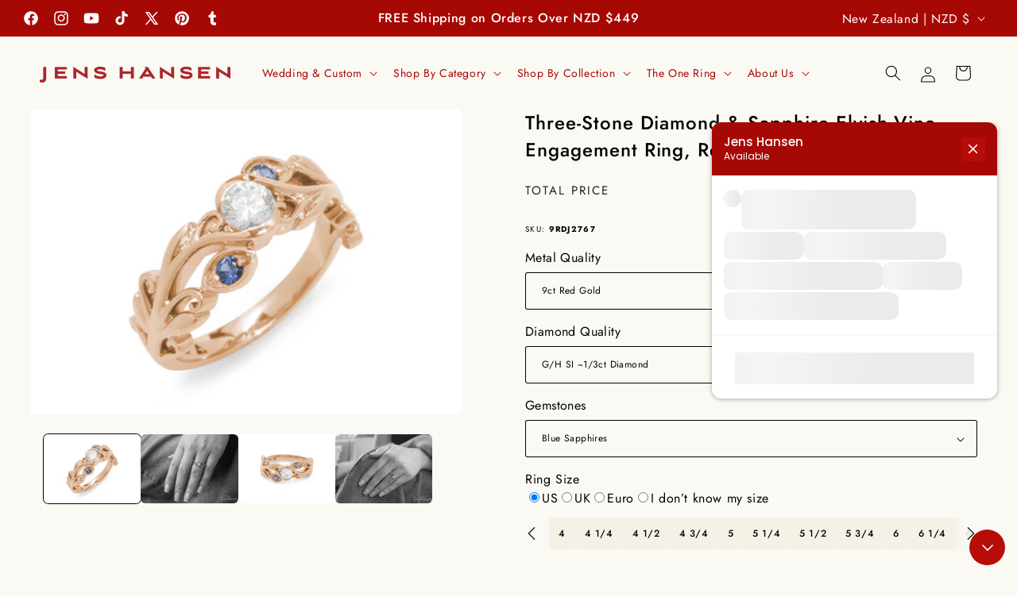

--- FILE ---
content_type: text/html; charset=UTF-8
request_url: https://api.reviews.io/json-ld/product/richsnippet?sku=9RDJ2767%3B9RDJ2767%3B9RDJ2767%3B14RDJ2767%3B14RDJ2767%3B14RDJ2767%3B18RDJ2767%3B18RDJ2767%3B18RDJ2767%3B40627567394899%3B40627567427667%3B40627567460435%3B40627567493203%3B40627567525971%3B40627567558739%3B40627567591507%3B40627567624275%3B40627567657043&store=jens-hansen&url=https://www.jenshansen.co.nz/products/three-stone-diamond-sapphire-elvish-vine-engagement-ring-red-gold&data=true
body_size: -125
content:
{
	"@context" : "http://schema.org",
	"@type" : "Product"

  			
		    ,"name" : "Three-Stone Diamond & Sapphire Elvish Vine Engagement Ring, Red Gold 14ct Red Gold / G/H SI ~1/3ct Diamond / Blue Sapphires",
		"image" : "https://cdn.shopify.com/s/files/1/0903/7365/2664/files/R226801-ID-1-26312_IMG_8831-R_8c86d47a-6868-44ca-ba52-3a4e83441c67.jpg?v=1756819624",
				"sku" : "14RDJ2767"
		    
}


--- FILE ---
content_type: text/html; charset=UTF-8
request_url: https://www.boomchatweb.com/?page=ajax_chat&action=getClientIp&_=1769119072664
body_size: -26
content:
{"ip_address":"18.221.187.230"}

--- FILE ---
content_type: text/html;charset=UTF-8
request_url: https://www.boomchatweb.com/?page=visitor&client_id=eQ9DkMYXIoeQ64XRX0hrtXbZZJoW7/nalp6qTB3FNiE=&hostcookie=localization%3DNZ%3B%20cart_currency%3DNZD%3B%20_shopify_y%3Dce16d9bd-d382-4de1-bdd2-d9d6211d4424%3B%20_shopify_s%3Dc628ea63-7d82-4d6f-96b7-c28f07b274ec%3B%20azfy_market%3D%7B%22id%22%3A343638099%2C%22handle%22%3A%22nz%22%2C%22language%22%3A%22en%22%2C%22country%22%3A%22nz%22%7D%3B%20azfy_shop%3D%7B%22root_url%22%3Anull%2C%22locale%22%3A%22en%22%2C%22country%22%3A%22nz%22%7D%3B%20_ga%3DGA1.1.884949298.1769119066%3B%20_ga_W6V5GCYYKS%3DGS2.1.s1769119065%24o1%24g0%24t1769119066%24j59%24l0%24h0%3B%20epb_previous_pathname%3D%2Fproducts%2Fthree-stone-diamond-sapphire-elvish-vine-engagement-ring-red-gold%3B%20__hstc%3D80306696.4d125f24653b3eab08787cfd9f3f425a.1769119072579.1769119072579.1769119072579.1%3B%20hubspotutk%3D4d125f24653b3eab08787cfd9f3f425a%3B%20__hssrc%3D1%3B%20__hssc%3D80306696.1.1769119072579%3B%20apt_pixel%3DeyJkZXZpY2VJZCI6ImE0YjIxYjQwLTdmM2YtNDIzNy04NmEyLTA2ZmViOTk1ZTNjZiIsInVzZXJJZCI6bnVsbCwiZXZlbnRJZCI6MSwibGFzdEV2ZW50VGltZSI6MTc2OTExOTA3MzMzOSwiY2hlY2tvdXQiOnsiYnJhbmQiOiJhZnRlcnBheSJ9fQ%3D%3D%3B%20amp_f24a38%3DPnJG-K8Z0diYYBueaSn46o...1jfjrdh3o.1jfjrdh3o.0.0.0
body_size: 2913
content:

<!DOCTYPE html PUBLIC "-//W3C//DTD XHTML 1.0 Transitional//EN" "http://www.w3.org/TR/xhtml1/DTD/xhtml1-transitional.dtd">
<html xmlns="http://www.w3.org/1999/xhtml">
<head>
<meta http-equiv="Content-Type" content="text/html; charset=iso-8859-1" />
<meta name="viewport" content="width=device-width, initial-scale=1.0, maximum-scale=1.0, user-scalable=no"/>
<meta http-equiv="X-UA-Compatible" content="IE=edge,chrome=1" />
<link rel="shortcut icon" href="./favicon.ico" />
<link href="/view/css/style_chat_popup.css?ver=1652908959" rel="stylesheet" >
<!-- custom css URL here, if any -->
<link href="/view/css/validationEngine.jquery.css" rel="stylesheet" type="text/css" />
<link href='https://fonts.googleapis.com/css?family=Open+Sans:400,600,700' rel='stylesheet' type='text/css' />
<title>Visitor Detail</title>

<!-- Google Analytics, but just the script, the ga object will be initialized elsewhere -->
<script>
(function(i,s,o,g,r,a,m){i['GoogleAnalyticsObject']=r;i[r]=i[r]||function(){
(i[r].q=i[r].q||[]).push(arguments)},i[r].l=1*new Date();a=s.createElement(o),
m=s.getElementsByTagName(o)[0];a.async=1;a.src=g;m.parentNode.insertBefore(a,m)
})(window,document,'script','https://www.google-analytics.com/analytics.js','ga');
</script>


<!-- Including JSNLog -->
<script language="javascript" src="/view/js/jsn.min.js"></script>
<script language="javascript" src="/view/js/jquery-min.js"></script>
<script language="javascript" src="/view/js/jquery-ui.min.js"></script>
<script language="javascript" src="/view/js/jquery.validationEngine.js"></script>
<script language="javascript" src="/view/js/languages/jquery.validationEngine-en.js"></script>

</head>
<body style="height: 100%;">
    
<input type="hidden" nam="site_path" id="site_path" value="https://www.boomchatweb.com/" />
        
<style type="text/css">    
@font-face {
    font-family: "PTSerifRegular";
    src: url(https://www.boomchatweb.com//view/css/fonts/PTSerif/PTSerif-Regular.ttf) format("truetype");
}
@font-face {
    font-family: "Montserrat";
    src: url(https://www.boomchatweb.com//view/css/fonts/Montserrat/Montserrat-Regular.ttf) format("truetype");
}
@font-face {
	font-family: 'HoeflerText';
	src: url('https://www.boomchatweb.com//view/css/fonts/HoeflerTextRoman/HoeflerText-Roman.eot');
	src: url('https://www.boomchatweb.com//view/css/fonts/HoeflerTextRoman/HoeflerText-Roman.eot?#iefix') format('embedded-opentype'),
	url('https://www.boomchatweb.com//view/css/fonts/HoeflerTextRoman/HoeflerText-Roman.woff2') format('woff2'),
	url('https://www.boomchatweb.com//view/css/fonts/HoeflerTextRoman/HoeflerText-Roman.woff') format('woff'),
	url('https://www.boomchatweb.com//view/css/fonts/HoeflerTextRoman/HoeflerText-Roman.svg#HoeflerText-Roman') format('svg');
	font-weight: normal;
	font-style: normal;
}
@font-face {
	font-family: 'EuropaRegular';
	src: url('https://www.boomchatweb.com//view/css/fonts/Europa/EuropaRegular.eot');
	src: local('☺'), url('https://www.boomchatweb.com//view/css/fonts/Europa/EuropaRegular.woff') format('woff'), 
	url('https://www.boomchatweb.com//view/css/fonts/Europa/EuropaRegular.ttf') format('truetype'), 
	url('https://www.boomchatweb.com//view/css/fonts/Europa/EuropaRegular.svg') format('svg');
	font-weight: normal;
	font-style: normal;
}
</style> 

<script type="text/javascript" src="/chat/common_slide.js"></script>
<script type="text/javascript" src="/view/js/chat_fun.js?ver=1686169304"></script>
<script type="text/javascript" src="/view/js/timezone.js"></script>	
<div class="chat-wrapper live-chat form">	
        <h2 class="maximized" style="color:#FFFFFF;background-color:#bb2026;font-family: ;">How can we help?        <a href="javascript:void(0)" onclick="parent.postMessage(JSON.stringify({'type':'3'}), '*');" title="Close" id="close">
			<svg version="1.1" id="Layer_1" xmlns="http://www.w3.org/2000/svg" xmlns:xlink="http://www.w3.org/1999/xlink" x="0px" y="0px"
				 viewBox="0 0 512 512" style="enable-background:new 0 0 512 512;width:17px; height:17px;" xml:space="preserve">
				<g>
				<g>
					<path style="fill:#FFFFFF" d="M505.9,6.1c-8.1-8.1-21.2-8.1-29.2,0L6.1,476.7c-8.1,8.1-8.1,21.2,0,29.2c4,4,9.3,6.1,14.6,6.1
						s10.6-2,14.6-6.1L505.9,35.3C514,27.2,514,14.1,505.9,6.1z"/>
				</g>
				</g>
				<g>
				<g>
					<path style="fill:#FFFFFF" d="M505.9,476.7L35.3,6.1C27.2-2,14.1-2,6.1,6.1C-2,14.1-2,27.2,6.1,35.3l470.6,470.6c4,4,9.3,6.1,14.6,6.1
						s10.6-2,14.6-6.1C514,497.9,514,484.8,505.9,476.7z"/>
				</g>
				</g>
			</svg>
		</a>
        <a href="javascript:void(0)" title="Minimize" onclick="parent.postMessage(JSON.stringify({'type':'2'}), '*');" id="minimize">
			<svg version="1.1" id="Layer_1" xmlns="http://www.w3.org/2000/svg" xmlns:xlink="http://www.w3.org/1999/xlink" x="0px" y="0px"
				viewBox="0 0 469.3 469.3" style="enable-background:new 0 0 469.3 469.3;width:20px; height:20px;" xml:space="preserve">
				<path style="fill:#FFFFFF" d="M368,469.3H58.7C26.3,469.3,0,443,0,410.7V101.3C0,69,26.3,42.7,58.7,42.7h202.7c8.8,0,16,7.2,16,16
					s-7.2,16-16,16H58.7C44,74.7,32,86.7,32,101.3v309.3c0,14.7,12,26.7,26.7,26.7H368c14.7,0,26.7-12,26.7-26.7V208c0-8.8,7.2-16,16-16
					s16,7.2,16,16v202.7C426.7,443,400.4,469.3,368,469.3z"/>
				<path style="fill:#FFFFFF" d="M346.7,277.3H208c-8.8,0-16-7.2-16-16V122.7c0-8.8,7.2-16,16-16s16,7.2,16,16v122.7h122.7c8.8,0,16,7.2,16,16
					S355.5,277.3,346.7,277.3z"/>
				<path style="fill:#FFFFFF" d="M208,277.3c-4.1,0-8.2-1.6-11.3-4.7c-6.3-6.3-6.3-16.4,0-22.6L442,4.7c6.3-6.3,16.4-6.3,22.6,0s6.3,16.4,0,22.6
					L219.3,272.7C216.2,275.8,212.1,277.3,208,277.3z"/>
			</svg>
		</a>
    </h2>    
    <div class="chat-content">

                <form name="frmVisitor" id="frmVisitor" method="post" action="">
            <input type="hidden" name="operator_id" id="operator_id" value=""/>
            <input type="hidden" name="h_save" id="h_save" value="T" />
            <input type="hidden" name="session_id" id="session_id" value="" />
            <input type="hidden" name="timezone_offset" id="timezone_offset" value="" />
            <input type="hidden" name="landing_page_url" id="landing_page_url" />
            

                                                
                                    
                        <div class="input-control">
                <label style="font-family: ">Chat with us!<span>*</span></label>
                <textarea name="message" id="message" class="validate[required]"></textarea>  
            </div>
                        
            
            <button input="submit" class="start-btn" name="submitChat" id="submitChat" style="background-color:#bb2026;font-family: ">start chat</button>
                <!--<input type="submit" class="start-btn" name="submitChat" id="submitChat" style="background-color:#bb2026;width:33%;padding:0px 5px" value="start chat">-->


        </form>        
    </div>
    <div class="note" onfocus="focusConfidentialityNote(this,event);" onblur="unfocusConfidentialityNote(this,event);" tabindex="1" style="font-family: ">
            Confidentiality Note<img src="images/info1.png" alt="question mark">
            <p role="alert" aria-live="polite" class="description">This chat feature is intended only for the person or entity whose site you are visiting and may contain information that is privileged, confidential or otherwise protected from disclosure. Dissemination, distribution or copying of this chat conversation or the information herein by anyone other than the intended recipient, or an employee or agent responsible for delivering the message to the intended recipient, is prohibited.
                <img src="images/bottom-arrow.png" class="down-arrow" />
            </p>
        </div>
    


</div>	

<script type="text/javascript">
    //var closeWindow = window.setInterval(function(){ closeWin(); }, 2000);

    var tz = jstz.determine(); // Determines the time zone of the browser client
    $("#timezone_offset").attr("value", tz.name());

    $(document).ready(function() {
        $("#frmVisitor").validationEngine({promptPosition: "bottomRight:-200,0",scroll: false});
    });

    $('#message').keyup(function(event) {
        var text = $("#message").attr("value");
        if (text != '') {
            $("#submitBtn").attr("class", "login-button-active");
            if (event.keyCode == 13 && !event.shiftKey) {
                $("#submitChat").click();
            }
        }
    });
</script>

<script type="text/javascript">   
	var main_url = (window.location != window.parent.location) ? document.referrer : document.location.href;
	document.getElementById("landing_page_url").value = main_url; 
</script> <script type="text/javascript">
        $(".note img").hover(function(){
		$(".description").show();
        },function(){
                $(".description").hide();
        });
</script>    
</body>
</html>

--- FILE ---
content_type: text/css
request_url: https://www.jenshansen.co.nz/cdn/shop/t/55/assets/custom-infinite-options.css?v=54833821731071632331756735425
body_size: 754
content:
#infiniteoptions-container{width:100%;display:block;box-sizing:border-box}#infiniteoptions-container>div{padding-bottom:12px}div:is([aria-labelledby*=Sizing],[aria-labelledby*=Hallmarks])>div{margin-bottom:12px}div:is([aria-labelledby*=Sizing],[aria-labelledby*=Hallmarks])>span{display:flex;gap:12px}div:is([aria-labelledby*=Sizing],[aria-labelledby*=Hallmarks])>span>label{display:flex;align-items:center;gap:8px;cursor:pointer;font-size:14px;font-weight:400;color:#000;position:relative}div:is([aria-labelledby*=Sizing],[aria-labelledby*=Hallmarks])>span>label>input[type=radio]{position:absolute!important;opacity:0!important;width:0!important;height:0!important;margin:0!important;padding:0!important}div:is([aria-labelledby*=Sizing],[aria-labelledby*=Hallmarks])>span>label:before{content:"";width:20px;height:20px;border-radius:50%;border:1px solid #d5d7da;background-color:#fff;transition:all .15s ease-in-out;flex-shrink:0}div:is([aria-labelledby*=Sizing],[aria-labelledby*=Hallmarks])>span>label:has(input[type=radio]:checked):before{border-width:6px;border-color:#000}div[role=group]:not([aria-labelledby*=Sizing]):not([aria-labelledby*=Hallmarks]){position:relative}div[role=group]:not([aria-labelledby*=Sizing]):not([aria-labelledby*=Hallmarks])>span{display:flex;gap:8px;overflow:auto;padding-left:30px;padding-right:30px}div[role=group]:not([aria-labelledby*=Sizing]):not([aria-labelledby*=Hallmarks])>span:before,div[role=group]:not([aria-labelledby*=Sizing]):not([aria-labelledby*=Hallmarks])>span:after{position:absolute;top:0;content:"";display:inline-block;width:42px;height:100%}div[role=group]:not([aria-labelledby*=Sizing]):not([aria-labelledby*=Hallmarks])>span:before{left:0;margin-left:-12px;background:linear-gradient(270deg,#fbf9f400,#fbf9f4cc,#fbf9f4 60%)}div[role=group]:not([aria-labelledby*=Sizing]):not([aria-labelledby*=Hallmarks])>span:after{right:0;margin-right:-12px;background:linear-gradient(90deg,#fbf9f400,#fbf9f4cc,#fbf9f4 60%)}div[role=group]:not([aria-labelledby*=Sizing]):not([aria-labelledby*=Hallmarks])>span>label{height:fit-content;padding:8px 12px;border-radius:4px;background-color:#f5f1e7;cursor:pointer;font-size:12px;font-weight:500;white-space:nowrap;transition:all .15s ease-in-out}div[role=group]:not([aria-labelledby*=Sizing]):not([aria-labelledby*=Hallmarks])>span>label:hover{background-color:#f8f5ed}div[role=group]:not([aria-labelledby*=Sizing]):not([aria-labelledby*=Hallmarks])>span>label>input[type=radio]{position:absolute!important;opacity:0!important;width:0!important;height:0!important;margin:0!important;padding:0!important}div[role=group]:not([aria-labelledby*=Sizing]):not([aria-labelledby*=Hallmarks])>span>label>input[type=radio]:checked+div[role=group]:not([aria-labelledby*=Sizing]):not([aria-labelledby*=Hallmarks])>span>label{background-color:#b81520;color:#fff}div[role=group]:not([aria-labelledby*=Sizing]):not([aria-labelledby*=Hallmarks])>span>label:has(input[type=radio]:checked){background-color:#b81520;color:#fff}div[role=group]:not([aria-labelledby*=Sizing]):not([aria-labelledby*=Hallmarks])>span>input[type=radio]:checked+*{background-color:#b81520;color:#fff}.spb-label-tooltip{display:flex;align-items:center}.spb-tooltip{font-size:0;align-items:center;justify-content:center;width:14px;height:14px;color:#000;background-color:#fff;border:1px solid #000;border-radius:50%;cursor:pointer;margin-left:3px;position:relative;display:inline-flex!important}.spb-tooltip:before{content:"?";font-size:10px;font-weight:400;color:#000;margin-left:1px}.spb-tooltip:hover .spb-tooltiptext{visibility:visible!important;opacity:1!important}@media screen and (min-width: 750px){.spb-tooltip .spb-tooltiptext{transform:translate(-50%)}}@media screen and (max-width: 749px){.spb-tooltip .spb-tooltiptext{left:71px!important}}.spb-tooltip .spb-tooltiptext{position:absolute;visibility:hidden;opacity:0;top:215%;font-size:13px;font-weight:400;max-width:300px;pointer-events:none;box-shadow:0 0 9px #00000040;transition:opacity .3s,visibility .3s;text-align:left!important;border-radius:0!important;z-index:1001!important;margin-left:auto!important;width:max-content!important;background-color:#fff!important;color:#999!important;padding:8px 12px!important;bottom:auto!important;margin-top:0!important}.spb-tooltip .spb-tooltiptext:after{transform:rotate(180deg);bottom:100%;top:auto!important;margin-left:-8px!important;border-width:8px!important;border-color:#fff transparent transparent transparent!important}@media only screen and (max-width: 768px){.spb-tooltip .spb-tooltiptext:after{display:block!important;left:28.5%!important}}#infiniteoptions-container input[type=text],#infiniteoptions-container input[type=number],#infiniteoptions-container select,#infiniteoptions-container textarea{display:block;width:100%}#infiniteoptions-container fieldset{padding:0;border:0;margin:0!important}#infiniteoptions-container input[type=text],#infiniteoptions-container input[type=number],#infiniteoptions-container select,#infiniteoptions-container textarea{display:block;width:100%;font-family:var(--font-body-family);font-style:var(--font-body-style);font-weight:var(--font-body-weight);font-size:1.4rem!important;color:rgb(var(--color-foreground));background-color:transparent;line-height:1.6;border-radius:4px;border:1px solid #888888}@media (max-width: 768px){#infiniteoptions-container input[type=text],#infiniteoptions-container input[type=number],#infiniteoptions-container select,#infiniteoptions-container textarea{border-radius:2px}}#infiniteoptions-container input[type=text],#infiniteoptions-container input[type=number],#infiniteoptions-container select{height:4.5rem;padding:0 4rem 0 1.5rem}#infiniteoptions-container textarea{height:9rem;padding:10px}#infiniteoptions-container select{display:inline-block;width:100%;background-color:transparent;background-image:url([data-uri]);background-repeat:no-repeat;background-position:right;background-size:24px 24px;margin:0;padding-right:20px;-webkit-appearance:none;-moz-appearance:none;-ms-appearance:none;-o-appearance:none;appearance:none}#infiniteoptions-container select::-ms-expand{display:none}#infiniteoptions-container .spb-productdescfont{margin-top:0}#infiniteoptions-container fieldset{padding:0!important;border:0;margin:0!important}#infiniteoptions-container .spb-productoptionswatchwrapper{padding-bottom:5px!important}#infiniteoptions-container input[type=text]:focus,#infiniteoptions-container input[type=number]:focus,#infiniteoptions-container select:focus,#infiniteoptions-container textarea:focus{box-shadow:none!important;outline:unset!important}.sp-validate-overlay{z-index:1!important}
/*# sourceMappingURL=/cdn/shop/t/55/assets/custom-infinite-options.css.map?v=54833821731071632331756735425 */


--- FILE ---
content_type: text/css
request_url: https://cdn.shopify.com/extensions/fc0a64a3-0922-4030-a0dd-148866449074/jens-hansen-nz-production-19/assets/engraving-form.css
body_size: -610
content:
.translation-source {
  width: 100%;
  font-size: 100%;
  font-family: inherit;
}

.hide {
  display: none;
}


--- FILE ---
content_type: text/javascript
request_url: https://www.jenshansen.co.nz/cdn/shop/t/55/assets/custom-infinite-options.js?v=78877000358789517151756904269
body_size: 590
content:
function isSizeRelatedElement(element){const ariaLabelledBy=element.getAttribute("aria-labelledby");return ariaLabelledBy?ariaLabelledBy.includes("US Size")||ariaLabelledBy.includes("UK Size")||ariaLabelledBy.includes("Euro Size"):!1}function initializeInfiniteOptionsScroll(){document.querySelectorAll("#infiniteoptions-container").forEach((container,index)=>{if(container.querySelector('.spb-select, select, .select, [role="combobox"]'))return;const roleGroups=container.querySelectorAll('div[role="group"]');roleGroups.length>0&&roleGroups.forEach((group,groupIndex)=>{if(!isSizeRelatedElement(group))return;group.querySelectorAll("span").forEach((span,spanIndex)=>{const hasLabels=span.querySelector("label"),spanHasDropdown=span.querySelector('.spb-select, select, .select, [role="combobox"]');if(hasLabels&&!spanHasDropdown){const Arrow=`
              <svg xmlns="http://www.w3.org/2000/svg" width="16" height="16" viewBox="0 0 16 16">
                <path d="M12.1507 7.48553L4.87796 0.212997C4.59398 -0.0710274 4.13347 -0.0710274 3.84945 0.213045C3.56547 0.49707 3.56547 0.95753 3.8495 1.24155L10.6079 7.99986L3.84945 14.7585C3.56547 15.0425 3.56547 15.503 3.8495 15.787C3.99146 15.929 4.1776 16 4.36373 16C4.54986 16 4.736 15.929 4.87801 15.787L12.1507 8.51404C12.2871 8.37765 12.3637 8.19268 12.3637 7.99981C12.3637 7.80694 12.2871 7.62192 12.1507 7.48553Z" fill="#222222"/>
              </svg>
            `,leftArrow=document.createElement("div");leftArrow.className="infinite-options-arrow left-arrow",leftArrow.innerHTML=Arrow;const rightArrow=document.createElement("div");rightArrow.className="infinite-options-arrow right-arrow",rightArrow.innerHTML=Arrow,span.insertBefore(leftArrow,span.firstChild),span.appendChild(rightArrow),leftArrow.addEventListener("click",function(){span.scrollBy({left:-100,behavior:"smooth"})}),rightArrow.addEventListener("click",function(){span.scrollBy({left:100,behavior:"smooth"})});const style=document.createElement("style");style.textContent=`
              .infinite-options-arrow {
                position: absolute;
                width: 24px;
                height: 24px;
                display: flex;
                align-items: center;
                justify-content: center;
                top: 50%;
                cursor: pointer;
                z-index: 10;
                transition: transform 0.15s ease-in-out;
              }
              
              .infinite-options-arrow:hover {
                transform: scale(1.1);
              }
              
              .infinite-options-arrow.left-arrow {
                left: 8px;
                transform: translateY(-75%) rotate(180deg);
                margin-left: -12px;
              }
              
              .infinite-options-arrow.left-arrow:hover {
                transform: translateY(-75%) rotate(180deg) scale(1.1);
              }
              
              .infinite-options-arrow.right-arrow {
                right: 8px;
                transform: translateY(-75%);
                margin-right: -12px;
              }
              
              .infinite-options-arrow.right-arrow:hover {
                transform: translateY(-75%) scale(1.1);
              }
              
              .infinite-options-arrow svg {
                width: 16px;
                height: 16px;
              }
            `,document.querySelector("#infinite-options-arrow-styles")||(style.id="infinite-options-arrow-styles",document.head.appendChild(style))}})})})}document.addEventListener("DOMContentLoaded",function(){initializeInfiniteOptionsScroll();const targetNode=document.body,config={childList:!0,subtree:!0},callback=function(mutationsList,observer2){for(const mutation of mutationsList)if(mutation.type==="childList"){const infiniteOptionsContainer=document.querySelector("#infiniteoptions-container");if(infiniteOptionsContainer&&infiniteOptionsContainer.children.length>0){setTimeout(initializeInfiniteOptionsScroll,100),observer2.disconnect();break}}};new MutationObserver(callback).observe(targetNode,config);function removeTooltipTitle(){const tooltipElement=document.querySelector("div.spb-productdescfont.spb-productdesctextcolor.spb-tooltip");return tooltipElement?(tooltipElement.removeAttribute("title"),!0):!1}if(!removeTooltipTitle()){const tooltipObserver=new MutationObserver(function(mutations){mutations.forEach(function(mutation){(mutation.type==="childList"||mutation.type==="attributes")&&removeTooltipTitle()&&tooltipObserver.disconnect()})});tooltipObserver.observe(document.body,{childList:!0,subtree:!0,attributes:!0,attributeFilter:["title"]}),setTimeout(function(){tooltipObserver.disconnect()},1e4)}});
//# sourceMappingURL=/cdn/shop/t/55/assets/custom-infinite-options.js.map?v=78877000358789517151756904269


--- FILE ---
content_type: text/plain; charset=utf-8
request_url: https://events.getsitectrl.com/api/v1/events
body_size: 559
content:
{"id":"66f9edaf7d34c496","user_id":"66f9edaf7d7d0f18","time":1769119071732,"token":"1769119071.123d0015d2c418b371b052ee7ad2efad.faf24fbbe39dee2200ce19096564ad9f","geo":{"ip":"18.221.187.230","geopath":"147015:147763:220321:","geoname_id":4509177,"longitude":-83.0061,"latitude":39.9625,"postal_code":"43215","city":"Columbus","region":"Ohio","state_code":"OH","country":"United States","country_code":"US","timezone":"America/New_York"},"ua":{"platform":"Desktop","os":"Mac OS","os_family":"Mac OS X","os_version":"10.15.7","browser":"Other","browser_family":"ClaudeBot","browser_version":"1.0","device":"Spider","device_brand":"Spider","device_model":"Desktop"},"utm":{}}